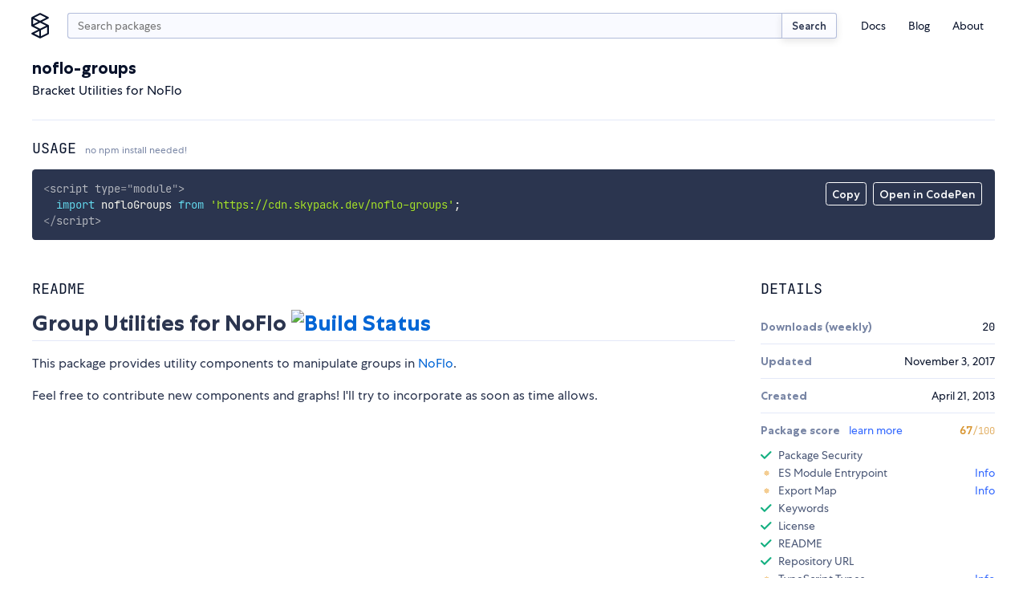

--- FILE ---
content_type: application/javascript; charset=utf-8
request_url: https://www.skypack.dev/_dist_/utils/fetch.js
body_size: -193
content:
export const API="https://api.skypack.dev";export async function get(r){let{href:s}=new URL(r,API),t=await fetch(s);return t.json().then(e=>t.ok?e:Promise.reject({data:e,status:t.status}))}


--- FILE ---
content_type: application/javascript; charset=utf-8
request_url: https://www.skypack.dev/_dist_/routes/view/index.svelte.js
body_size: 5104
content:
import"./index.svelte.css.proxy.js";import{SvelteComponent as Ut,append as e,attr as n,binding_callbacks as Rt,check_outros as Nt,children as f,claim_component as ee,claim_element as o,claim_space as k,claim_text as A,create_component as te,destroy_block as Pt,destroy_component as le,detach as a,element as i,empty as Te,group_outros as Kt,init as Ot,insert as se,mount_component as ae,noop as ve,query_selector_all as Ht,safe_not_equal as Bt,set_data as Gt,space as $,text as T,transition_in as M,transition_out as L,update_keyed_each as qt}from"../../../_snowpack/pkg/svelte/internal.js";import{get as Xt}from"../../utils/fetch.js";import{onMount as Ft}from"../../../_snowpack/pkg/svelte.js";import Mt from"../../tags/Time.svelte.js";import Jt from"../../tags/LoadingDots.svelte.js";import Qt from"./_Authors.svelte.js";import Wt from"./_Checks.svelte.js";import Yt from"./_Header.svelte.js";import Zt from"./_Keywords.svelte.js";import xt from"./_readme/index.svelte.js";import el from"./_Usage.svelte.js";function Lt(s,t,l){const r=s.slice();return r[11]=t[l],r}function tl(s){let t,l;return t=new Jt({}),{c(){te(t.$$.fragment)},l(r){ee(t.$$.fragment,r)},m(r,h){ae(t,r,h),l=!0},p:ve,i(r){if(l)return;M(t.$$.fragment,r),l=!0},o(r){L(t.$$.fragment,r),l=!1},d(r){le(t,r)}}}function ll(s){let t=s[1].toLocaleString()+"",l;return{c(){l=T(t)},l(r){l=A(r,t)},m(r,h){se(r,l,h)},p(r,h){h&2&&t!==(t=r[1].toLocaleString()+"")&&Gt(l,t)},i:ve,o:ve,d(r){r&&a(l)}}}function sl(s){let t,l,r,h;return l=new Wt({props:{checks:s[4].packageChecks,state:s[3],vuln:s[2],packageName:s[4].name}}),{c(){t=i("div"),te(l.$$.fragment),r=$(),this.h()},l(d){t=o(d,"DIV",{class:!0});var c=f(t);ee(l.$$.fragment,c),r=k(c),c.forEach(a),this.h()},h(){n(t,"class","svelte-1u3txz5")},m(d,c){se(d,t,c),ae(l,t,null),e(t,r),h=!0},p(d,c){const m={};c&8&&(m.state=d[3]),c&4&&(m.vuln=d[2]),l.$set(m)},i(d){if(h)return;M(l.$$.fragment,d),h=!0},o(d){L(l.$$.fragment,d),h=!1},d(d){d&&a(t),le(l)}}}function al(s){let t,l,r,h,d,c=s[4].sizeKB+"",m,u,g;return{c(){t=i("div"),l=i("dt"),r=T("Skypack size (min)"),h=$(),d=i("dd"),m=T(c),u=T(" kB"),g=$(),this.h()},l(_){t=o(_,"DIV",{class:!0});var y=f(t);l=o(y,"DT",{class:!0});var E=f(l);r=A(E,"Skypack size (min)"),E.forEach(a),h=k(y),d=o(y,"DD",{class:!0});var S=f(d);m=A(S,c),u=A(S," kB"),S.forEach(a),g=k(y),y.forEach(a),this.h()},h(){n(l,"class","svelte-1u3txz5"),n(d,"class","f-mono"),n(t,"class","svelte-1u3txz5")},m(_,y){se(_,t,y),e(t,l),e(l,r),e(t,h),e(t,d),e(d,m),e(d,u),e(t,g)},p:ve,d(_){_&&a(t)}}}function nl(s){let t,l,r,h,d,c,m,u,g,_,y,E,S,v,I=[],V=new Map,C,ce=s[5];const U=w=>w[11].title;for(let w=0;w<ce.length;w+=1){let z=Lt(s,ce,w),D=U(z);V.set(D,I[w]=Vt(D,z))}return{c(){t=i("div"),l=i("dt"),r=T("Links"),h=$(),d=i("dd"),c=i("ul"),m=i("li"),u=i("a"),g=T("Package Security"),y=$(),E=i("span"),S=T("snyk.io"),v=$();for(let w=0;w<I.length;w+=1)I[w].c();C=$(),this.h()},l(w){t=o(w,"DIV",{class:!0});var z=f(t);l=o(z,"DT",{class:!0});var D=f(l);r=A(D,"Links"),D.forEach(a),h=k(z),d=o(z,"DD",{});var q=f(d);c=o(q,"UL",{});var ne=f(c);m=o(ne,"LI",{class:!0});var R=f(m);u=o(R,"A",{href:!0,target:!0,class:!0});var ge=f(u);g=A(ge,"Package Security"),ge.forEach(a),y=k(R),E=o(R,"SPAN",{class:!0});var X=f(E);S=A(X,"snyk.io"),X.forEach(a),R.forEach(a),v=k(ne);for(let de=0;de<I.length;de+=1)I[de].l(ne);ne.forEach(a),q.forEach(a),C=k(z),z.forEach(a),this.h()},h(){n(l,"class","svelte-1u3txz5"),n(u,"href",_=s[2]?s[2].url:`https://snyk.io/advisor/npm-package/${s[4].name}?utm_medium=referral&utm_source=skypack&utm_campaign=snyk-widget`),n(u,"target","_blank"),n(u,"class","svelte-1u3txz5"),n(E,"class","f-d1 tc-gray"),n(m,"class","svelte-1u3txz5"),n(t,"class","list svelte-1u3txz5")},m(w,z){se(w,t,z),e(t,l),e(l,r),e(t,h),e(t,d),e(d,c),e(c,m),e(m,u),e(u,g),e(m,y),e(m,E),e(E,S),e(c,v);for(let D=0;D<I.length;D+=1)I[D].m(c,null);e(t,C)},p(w,z){if(z&4&&_!==(_=w[2]?w[2].url:`https://snyk.io/advisor/npm-package/${w[4].name}?utm_medium=referral&utm_source=skypack&utm_campaign=snyk-widget`)&&n(u,"href",_),z&32){const D=w[5];I=qt(I,z,U,1,w,D,V,c,Pt,Vt,null,Lt)}},d(w){w&&a(t);for(let z=0;z<I.length;z+=1)I[z].d()}}}function Vt(s,t){let l,r,h=t[11].title+"",d,c,m,u,g=t[11].hostname+"",_,y;return{key:s,first:null,c(){l=i("li"),r=i("a"),d=T(h),m=$(),u=i("span"),_=T(g),y=$(),this.h()},l(E){l=o(E,"LI",{class:!0});var S=f(l);r=o(S,"A",{href:!0,target:!0,class:!0});var v=f(r);d=A(v,h),v.forEach(a),m=k(S),u=o(S,"SPAN",{class:!0});var I=f(u);_=A(I,g),I.forEach(a),y=k(S),S.forEach(a),this.h()},h(){n(r,"href",c=t[11].url),n(r,"target","_blank"),n(r,"class","svelte-1u3txz5"),n(u,"class","f-d1 tc-gray"),n(l,"class","svelte-1u3txz5"),this.first=l},m(E,S){se(E,l,S),e(l,r),e(r,d),e(l,m),e(l,u),e(u,_),e(l,y)},p:ve,d(E){E&&a(l)}}}function rl(s){let t,l,r,h,d,c,m,u;return c=new Zt({props:{list:s[4].keywords}}),{c(){t=i("div"),l=i("dt"),r=T("Keywords"),h=$(),d=i("dd"),te(c.$$.fragment),m=$(),this.h()},l(g){t=o(g,"DIV",{class:!0});var _=f(t);l=o(_,"DT",{class:!0});var y=f(l);r=A(y,"Keywords"),y.forEach(a),h=k(_),d=o(_,"DD",{});var E=f(d);ee(c.$$.fragment,E),E.forEach(a),m=k(_),_.forEach(a),this.h()},h(){n(l,"class","svelte-1u3txz5"),n(t,"class","list svelte-1u3txz5")},m(g,_){se(g,t,_),e(t,l),e(l,r),e(t,h),e(t,d),ae(c,d,null),e(t,m),u=!0},p:ve,i(g){if(u)return;M(c.$$.fragment,g),u=!0},o(g){L(c.$$.fragment,g),u=!1},d(g){g&&a(t),le(c)}}}function ol(s){let t,l,r,h,d,c,m;return c=new Qt({props:{list:s[4].maintainers}}),{c(){t=i("div"),l=i("dt"),r=T("Collaborators"),h=$(),d=i("dd"),te(c.$$.fragment),this.h()},l(u){t=o(u,"DIV",{class:!0});var g=f(t);l=o(g,"DT",{class:!0});var _=f(l);r=A(_,"Collaborators"),_.forEach(a),h=k(g),d=o(g,"DD",{});var y=f(d);ee(c.$$.fragment,y),y.forEach(a),g.forEach(a),this.h()},h(){n(l,"class","svelte-1u3txz5"),n(t,"class","list svelte-1u3txz5")},m(u,g){se(u,t,g),e(t,l),e(l,r),e(t,h),e(t,d),ae(c,d,null),m=!0},p:ve,i(u){if(m)return;M(c.$$.fragment,u),m=!0},o(u){L(c.$$.fragment,u),m=!1},d(u){u&&a(t),le(c)}}}function il(s){let t,l,r,h,d,c,m,u,g,_,y,E,S,v,I,V,C,ce,U,w,z,D,q,ne,R,ge,X,de,Oe,ue,He,re,oe,ke,Be,Ge,fe,qe,me,$e,Xe,Fe,j,F,Ee,Je,Qe,he,N,P,We,J,we,Ye,Ze,Ie,pe,xe,Q,De,et,tt,Se,_e,lt,pt=Object.values(s[4].packageChecks).length,st,W,ye,at,nt,be,_t=(s[4].license||"None")+"",rt,ot,Y,ze,it,ct,Ae,vt=s[4].dependenciesCount+"",dt,ut,ft,mt,je;document.title=t=s[6].title,q=new Yt({props:{name:s[4].name,description:s[4].description,deprecated:!!s[4].isDeprecated,latest:s[4].distTags.latest,browse:!1}}),ue=new el({props:{name:s[4].name}}),fe=new xt({props:{content:s[4].readmeHtml}});const gt=[ll,tl],ie=[];function kt(p,b){return p[1]?0:1}N=kt(s,-1),P=ie[N]=gt[N](s),pe=new Mt({props:{value:s[4].updatedAt}}),_e=new Mt({props:{value:s[4].createdAt}});let O=pt&&sl(s),Z=s[4].sizeKB&&al(s),x=s[4].links.length&&nl(s),H=s[4].keywords.length&&rl(s),B=s[4].maintainers.length&&ol(s);return{c(){l=i("meta"),h=i("meta"),c=i("meta"),u=i("meta"),_=i("meta"),E=i("meta"),v=i("meta"),V=i("meta"),C=i("meta"),U=i("link"),z=$(),D=i("div"),te(q.$$.fragment),ne=$(),R=i("h2"),ge=T("Usage "),X=i("small"),de=T("no npm install needed!"),Oe=$(),te(ue.$$.fragment),He=$(),re=i("section"),oe=i("article"),ke=i("h2"),Be=T("README"),Ge=$(),te(fe.$$.fragment),qe=$(),me=i("aside"),$e=i("h2"),Xe=T("Details"),Fe=$(),j=i("dl"),F=i("div"),Ee=i("dt"),Je=T("Downloads (weekly)"),Qe=$(),he=i("dd"),P.c(),We=$(),J=i("div"),we=i("dt"),Ye=T("Updated"),Ze=$(),Ie=i("dd"),te(pe.$$.fragment),xe=$(),Q=i("div"),De=i("dt"),et=T("Created"),tt=$(),Se=i("dd"),te(_e.$$.fragment),lt=$(),O&&O.c(),st=Te(),Z&&Z.c(),W=i("div"),ye=i("dt"),at=T("License"),nt=$(),be=i("dd"),rt=T(_t),ot=$(),Y=i("div"),ze=i("dt"),it=T("Dependencies"),ct=$(),Ae=i("dd"),dt=T(vt),ut=$(),x&&x.c(),ft=Te(),H&&H.c(),mt=Te(),B&&B.c(),this.h()},l(p){const b=Ht('[data-svelte="svelte-5rfxkr"]',document.head);l=o(b,"META",{name:!0,content:!0}),h=o(b,"META",{property:!0,content:!0}),c=o(b,"META",{property:!0,content:!0}),u=o(b,"META",{property:!0,content:!0}),_=o(b,"META",{property:!0,content:!0}),E=o(b,"META",{name:!0,content:!0}),v=o(b,"META",{name:!0,content:!0}),V=o(b,"META",{name:!0,content:!0}),C=o(b,"META",{name:!0,content:!0}),U=o(b,"LINK",{rel:!0,content:!0}),b.forEach(a),z=k(p),D=o(p,"DIV",{class:!0});var K=f(D);ee(q.$$.fragment,K),ne=k(K),R=o(K,"H2",{class:!0});var ht=f(R);ge=A(ht,"Usage "),X=o(ht,"SMALL",{class:!0});var $t=f(X);de=A($t,"no npm install needed!"),$t.forEach(a),ht.forEach(a),Oe=k(K),ee(ue.$$.fragment,K),He=k(K),re=o(K,"SECTION",{class:!0});var Ne=f(re);oe=o(Ne,"ARTICLE",{class:!0});var Pe=f(oe);ke=o(Pe,"H2",{class:!0});var Et=f(ke);Be=A(Et,"README"),Et.forEach(a),Ge=k(Pe),ee(fe.$$.fragment,Pe),Pe.forEach(a),qe=k(Ne),me=o(Ne,"ASIDE",{});var Ke=f(me);$e=o(Ke,"H2",{class:!0});var wt=f($e);Xe=A(wt,"Details"),wt.forEach(a),Fe=k(Ke),j=o(Ke,"DL",{class:!0});var G=f(j);F=o(G,"DIV",{class:!0});var Ce=f(F);Ee=o(Ce,"DT",{class:!0});var Dt=f(Ee);Je=A(Dt,"Downloads (weekly)"),Dt.forEach(a),Qe=k(Ce),he=o(Ce,"DD",{class:!0});var yt=f(he);P.l(yt),yt.forEach(a),We=k(Ce),Ce.forEach(a),J=o(G,"DIV",{class:!0});var Me=f(J);we=o(Me,"DT",{class:!0});var bt=f(we);Ye=A(bt,"Updated"),bt.forEach(a),Ze=k(Me),Ie=o(Me,"DD",{});var zt=f(Ie);ee(pe.$$.fragment,zt),zt.forEach(a),xe=k(Me),Me.forEach(a),Q=o(G,"DIV",{class:!0});var Le=f(Q);De=o(Le,"DT",{class:!0});var At=f(De);et=A(At,"Created"),At.forEach(a),tt=k(Le),Se=o(Le,"DD",{});var Tt=f(Se);ee(_e.$$.fragment,Tt),Tt.forEach(a),lt=k(Le),Le.forEach(a),O&&O.l(G),st=Te(),Z&&Z.l(G),W=o(G,"DIV",{class:!0});var Ve=f(W);ye=o(Ve,"DT",{class:!0});var It=f(ye);at=A(It,"License"),It.forEach(a),nt=k(Ve),be=o(Ve,"DD",{class:!0});var St=f(be);rt=A(St,_t),St.forEach(a),ot=k(Ve),Ve.forEach(a),Y=o(G,"DIV",{class:!0});var Ue=f(Y);ze=o(Ue,"DT",{class:!0});var jt=f(ze);it=A(jt,"Dependencies"),jt.forEach(a),ct=k(Ue),Ae=o(Ue,"DD",{class:!0});var Ct=f(Ae);dt=A(Ct,vt),Ct.forEach(a),ut=k(Ue),Ue.forEach(a),x&&x.l(G),ft=Te(),H&&H.l(G),mt=Te(),B&&B.l(G),G.forEach(a),Ke.forEach(a),Ne.forEach(a),K.forEach(a),this.h()},h(){n(l,"name","description"),n(l,"content",r=s[6].description),n(h,"property","og:title"),n(h,"content",d=s[6].title),n(c,"property","og:description"),n(c,"content",m=s[6].description),n(u,"property","og:image"),n(u,"content",g=s[6].img),n(_,"property","og:url"),n(_,"content",y=`https://www.skypack.dev/view/${s[4].name}`),n(E,"name","twitter:title"),n(E,"content",S=s[6].title),n(v,"name","twitter:description"),n(v,"content",I=s[6].description),n(V,"name","twitter:card"),n(V,"content","summary"),n(C,"name","twitter:image"),n(C,"content",ce=s[6].img),n(U,"rel","canonical"),n(U,"content",w=s[6].canonical),n(X,"class","svelte-1u3txz5"),n(R,"class","svelte-1u3txz5"),n(ke,"class","svelte-1u3txz5"),n(oe,"class","svelte-1u3txz5"),n($e,"class","svelte-1u3txz5"),n(Ee,"class","svelte-1u3txz5"),n(he,"class","f-mono f-h1"),n(F,"class","svelte-1u3txz5"),n(we,"class","svelte-1u3txz5"),n(J,"class","svelte-1u3txz5"),n(De,"class","svelte-1u3txz5"),n(Q,"class","svelte-1u3txz5"),n(ye,"class","svelte-1u3txz5"),n(be,"class","f-mono"),n(W,"class","svelte-1u3txz5"),n(ze,"class","svelte-1u3txz5"),n(Ae,"class","f-mono"),n(Y,"class","svelte-1u3txz5"),n(j,"class","details f-d1 svelte-1u3txz5"),n(re,"class","svelte-1u3txz5"),n(D,"class","sky-container py2")},m(p,b){e(document.head,l),e(document.head,h),e(document.head,c),e(document.head,u),e(document.head,_),e(document.head,E),e(document.head,v),e(document.head,V),e(document.head,C),e(document.head,U),se(p,z,b),se(p,D,b),ae(q,D,null),e(D,ne),e(D,R),e(R,ge),e(R,X),e(X,de),e(D,Oe),ae(ue,D,null),e(D,He),e(D,re),e(re,oe),e(oe,ke),e(ke,Be),e(oe,Ge),ae(fe,oe,null),e(re,qe),e(re,me),e(me,$e),e($e,Xe),e(me,Fe),e(me,j),e(j,F),e(F,Ee),e(Ee,Je),e(F,Qe),e(F,he),ie[N].m(he,null),e(F,We),e(j,J),e(J,we),e(we,Ye),e(J,Ze),e(J,Ie),ae(pe,Ie,null),e(J,xe),e(j,Q),e(Q,De),e(De,et),e(Q,tt),e(Q,Se),ae(_e,Se,null),e(Q,lt),O&&O.m(j,null),e(j,st),Z&&Z.m(j,null),e(j,W),e(W,ye),e(ye,at),e(W,nt),e(W,be),e(be,rt),e(W,ot),e(j,Y),e(Y,ze),e(ze,it),e(Y,ct),e(Y,Ae),e(Ae,dt),e(Y,ut),x&&x.m(j,null),e(j,ft),H&&H.m(j,null),e(j,mt),B&&B.m(j,null),s[7](D),je=!0},p(p,[b]){(!je||b&64)&&t!==(t=p[6].title)&&(document.title=t);let K=N;N=kt(p,b),N===K?ie[N].p(p,b):(Kt(),L(ie[K],1,1,()=>{ie[K]=null}),Nt(),P=ie[N],P?P.p(p,b):(P=ie[N]=gt[N](p),P.c()),M(P,1),P.m(he,null)),pt&&O.p(p,b),p[4].sizeKB&&Z.p(p,b),p[4].links.length&&x.p(p,b),p[4].keywords.length&&H.p(p,b),p[4].maintainers.length&&B.p(p,b)},i(p){if(je)return;M(q.$$.fragment,p),M(ue.$$.fragment,p),M(fe.$$.fragment,p),M(P),M(pe.$$.fragment,p),M(_e.$$.fragment,p),M(O),M(H),M(B),je=!0},o(p){L(q.$$.fragment,p),L(ue.$$.fragment,p),L(fe.$$.fragment,p),L(P),L(pe.$$.fragment,p),L(_e.$$.fragment,p),L(O),L(H),L(B),je=!1},d(p){a(l),a(h),a(c),a(u),a(_),a(E),a(v),a(V),a(C),a(U),p&&a(z),p&&a(D),le(q),le(ue),le(fe),ie[N].d(),le(pe),le(_e),O&&O.d(),Z&&Z.d(),x&&x.d(),H&&H.d(),B&&B.d(),s[7](null)}}}let Re;function cl(s){const t=Re&&Re.name===s;return!s||t?Promise.resolve(Re):Xt(`/v1/package/${s}`)}function dl(s){return cl(s.params.name).then(t=>{Re=t})}function ul(s,t,l){let r,h,d,c="LOADING";const m=Re;let u=[];Array.isArray(m.links)&&m.links.forEach(v=>{try{const{hostname:I}=new URL(v.url);u.push({title:v.title,url:v.url,hostname:I})}catch(I){}});async function g(){return fetch(`https://api.npmjs.org/downloads/point/last-week/${m.name}`).then(v=>v.json()).then(v=>{if(v&&v.downloads)return v.downloads})}async function _(){const v=4e3,I=2;let V,C;for(let ce=0;ce<=I;ce++){let U;try{return C||(C=new AbortController),U=setTimeout(()=>{C.abort()},v),V=await fetch(`https://snyk-widget.herokuapp.com/test/npm/lib/${m.name}/${m.distTags.latest}`,{headers:{Authorization:"9yBkPA*$OggVIk+dOHDvjzwO@pRqUXGt40tGeoGT",Connection:"keep-alive","Content-Type":"application/json"},signal:C.signal}).then(w=>w.json()),clearTimeout(U),V}catch(w){}}return V}async function y(){await Promise.all([g().then(v=>{l(1,h=v)}),_().then(v=>{v?(l(2,d=v),l(3,c="SUCCESS")):l(3,c="ERROR")})])}Ft(()=>{y(),import("./_readme/prism.js").then(()=>{window.Prism.highlightAllUnder(r)})});let E={title:`npm:${m.name} | Skypack`,description:m.description||"Search millions of open source JavaScript packages from npm. Demo any package from our CDN right in your browser. No npm install necessary. Free to use.",img:m.imageUrl||"https://www.skypack.dev/assets/skypack-social-default.png",canonical:`https://www.skypack.dev/view/${m.name}`};function S(v){Rt[v?"unshift":"push"](()=>{r=v,l(0,r)})}return[r,h,d,c,m,u,E,S]}class fl extends Ut{constructor(t){super();Ot(this,t,ul,il,Bt,{})}}export default fl;export{dl as preload};
